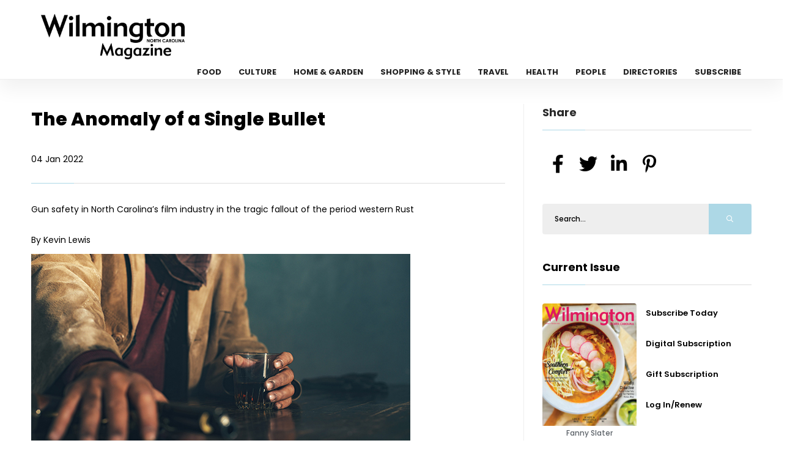

--- FILE ---
content_type: text/html; charset=UTF-8
request_url: https://wilmingtonncmagazine.com/the-anomaly-of-a-single-bullet
body_size: 29146
content:
<!DOCTYPE html>
<html class="loading" lang="en" data-textdirection="ltr">

<head>
    <meta charset="utf-8"/>    <meta http-equiv="Content-Type" content="text/html; charset=UTF-8">
    <meta http-equiv="X-UA-Compatible" content="IE=edge">
    <meta name="viewport" content="width=device-width,initial-scale=1.0,minimal-ui">
    <title>Gun safety in film | Wilmington NC Magazine</title>
    <meta name="description" content="Gun safety in film | Wilmington NC Magazine" />

    <link href="/favicon.ico?1682094564" type="image/x-icon" rel="icon"/><link href="/favicon.ico?1682094564" type="image/x-icon" rel="shortcut icon"/>    
	<link rel="stylesheet" href="/front/css/plugins.css?1684762237"/>
	<link rel="stylesheet" href="/front/css/style.css?1764330669"/>
	<link rel="stylesheet" href="/front/css/color.css?1682094564"/>
    
	<link rel="stylesheet" href="/slick/slick.css?1701683392"/>
	<link rel="stylesheet" href="/slick/slick-theme.css?1682094564"/>


                <script>
        (function(d, s, id) {
  var js, fjs = d.getElementsByTagName(s)[0];
  if (d.getElementById(id)) return;
  js = d.createElement(s); js.id = id;
  js.src = "//connect.facebook.net/en_US/sdk.js#xfbml=1&version=v2.3";
  fjs.parentNode.insertBefore(js, fjs);
}(document, 'script', 'facebook-jssdk'));    </script>
</head>

<body>
    <div id="main">
        <!-- progress-bar  -->
        <div class="progress-bar-wrap">
            <div class="progress-bar color-bg"></div>
        </div>
        <header class="main-header">
  <!-- top bar end -->
  <div class="header-inner fl-wrap">
    <div class="container">
      <a href="https://wilmingtonncmagazine.com/" aria-label="Home Page" class="logo-holder"><img src="https://wilmingtonncmagazine.com/cdn/logo/WilmingtonNCMagazineLogo.png" alt="" loading="lazy" /></a>
      

      <div class="nav-button-wrap">
        <div class="nav-button">
          <span></span><span></span><span></span>
        </div>
      </div>
      <div class="nav-holder main-menu">
        <nav>
          <ul>
            <li> <a href="https://wilmingtonncmagazine.com/category/food">Food</a></li><li> <a href="https://wilmingtonncmagazine.com/category/culture">Culture</a></li><li> <a href="https://wilmingtonncmagazine.com/category/home-garden">Home & Garden</a></li><li> <a href="https://wilmingtonncmagazine.com/category/shopping-style">Shopping & Style</a></li><li> <a href="https://wilmingtonncmagazine.com/category/travel">Travel</a></li><li> <a href="https://wilmingtonncmagazine.com/category/health">Health</a></li><li> <a href="https://wilmingtonncmagazine.com/category/people">People</a></li><li> <a href="https://wilmingtonncmagazine.com/directories">Directories</a></li><li> <a href="https://wilmingtonncmagazine.com/subscribe">Subscribe</a></li>                      </ul>
        </nav>
      </div>
    </div>
  </div>
</header>
        <div id="wrapper">
            <style>
    #font_chage h1 {
        font-size: 30px;
        margin-bottom: 25px;
    }

    #font_chage h2 {
        font-size: 16px;
        margin: 15px 0 20px;
        text-align: left;
        font-weight: 600;
    }

    #font_chage p {
        font-size: 14px;
    }

    #font_chage,
    #font_chage p {
        text-align: left !important
    }

    #font_chage img {
        width: auto;
        height: auto;
        max-width: 100%;
    }

    #font_chage h2 {
        font-size: 27px;
        line-height: 38px;
        margin-top: 30px;
        margin-bottom: 20px;
        letter-spacing: -0.02em;
    }

    #font_chage {
        line-height: 1.72 !important;
        font-size: 14px;
        line-height: 24px;
        margin-bottom: 24px;
    }
</style>
<div class="content" id="posts">

    <section>
        <div class="container">
            <div class="row">
                <div class="col-md-8">
                    <div class="main-container fl-wrap fix-container-init">
                        <!-- single-post-content   -->

                        <div class="single-post-content  fl-wrap">
                            <div class="clearfix"></div>
                            <div class="single-post-content_text" id="font_chage">
                                <header class="asset-header widget-title">
                                    <h1 class="headline">The Anomaly of a Single Bullet</h1>
                                    <p>04 Jan 2022</p>
                                </header>


                                <article class="post_data">
                                    <div class="col">
                                        <h2></h2>
                                        <h3></h3>
                                        <h4> 
                                          </h4>
                                    </div>


                                    <p>Gun safety in North Carolina&rsquo;s film industry in the tragic fallout of the period western Rust <br /><br />By Kevin Lewis</p>
<p><img src="/cdn/Culture/bullet1.jpg" alt="" width="620" height="414" /></p>
<p>Alec Baldwin, after being informed that he had a cold gun without live rounds, shot and killed his<br />&nbsp;cinematographer Halyna Hutchins and wounded his director Joel Souza in October on the set of Rust in New Mexico. Upon investigation by the local sheriff, the gun had a live round in the gun chamber, discovered when the bullet was extracted from Souza. The film was shut down and the incident sent shock waves throughout the film industry. That single bullet exploded through several film industry unions and guilds: the Directors Guild of America, the crafts unions such as Local 600 (cinematographers), Local 44 (the armorers, set painters, electrical and sound crew and property masters) and SAG-AFTRA, forcing a reassessment of on-set procedures. <br /><br />Baldwin was both lead actor and producer of the period western, and safety concerns had been raised on the film set before the tragedy, including a walkout of crew members to be replaced by reportedly non-union technicians. Conflicting stories regarding the persons handling the gun, whether it was the young, less experienced armorer Hannah Gutierrez Reed, the assistant director Dave Halls or Baldwin, plus the walkout or firing of union employment make the story a continuing headline. Baldwin now claims he never pulled the trigger and that it misfired. A police report has not been released. Whether the bullet was sabotage or negligence has not been determined.<br /><br />How will this affect booming film production in North Carolina and the handling of firearms on set? Most of the film activity is centered around Wilmington and the situation is well under control, according to interviews with IASTE Local 491, the union which covers armorers, set painters, grips, gaffers, sound mixers and recorders among its roughly 84 job classifications. EUE/Screen Gems Studios is the main studio for film and television production. Wilmington Regional Film Commission, Inc., which is composed of business and elected officials, is the central source for helping filmmakers make their productions a reality. There is a state bureau, North Carolina Film Office, headed by Guy Gaster.<br /><br />Johnny Griffin, Director of the Wilmington Regional Film Commission, Inc., and William Vassar, Executive Vice President, EUE/Screen Gems Studios, spoke about their involvement with Local 491. Griffin says that most of the film crews are guild or union members, unusual in a right-to-work state like North Carolina, and that a majority of non-union members join unions. Vassar is proud that the major studios such as Paramount and Disney are shooting movies at the Wilmington studio, which has been rivaling Hollywood as a production base. &ldquo;I have five productions coming in,&rdquo; Vassar said in December. <br /><br />The 50-acre, full-service studio lot with 10 stages and 150,000 square feet of column-free shooting space is basically a rental operation for outside productions. The original studio was built by Italian-American film producer Dino De Laurentiis in the early 1980s as Laurentiis Entertainment Group. Over the years, because of fluctuating fortunes, it was resold to Carolco and now is EUE/Screen Gems. <br /><br />Darla McGlamercy, business agent for Local 491 and a member for 12 years, claims that there are approximately 1190 members in its jurisdiction, which covers Savannah, Georgia, North Carolina, and South Carolina. Approximately 700 of those are residing in the Wilmington area. Movie production, streaming and television is booming not only in the Carolinas but in New York, Los Angeles, and other cities. The lack of post-production facilities outside New York and Los Angeles has hampered the completion of films in the Carolinas but that may soon change with the technological advances in digital technology and the portability of equipment. &nbsp;&ldquo;Over the last 18 months we are extremely busy with content creation,&rdquo; she explains, with more trained directors, producers and technicians able to realize production. Based on the quality of life offered in the Wilmington area, McGlamercy says, &ldquo;Professional film technicians have chosen this jurisdiction to work in.&rdquo;<br /><br />&ldquo;We are leading the country in safety training for all of our members,&rdquo; she says with four classifications ranging from sexual harassment training to COVID-19 procedures. COVID-19 safety standards are rigidly followed with working production people being tested at least two times a week and sometimes three times a week. All on-set and office personnel are required to wear masks at work. <br /><br />Gun Safety class was initiated by Charley Coleman and Mark Cayton, who is now retired. The 35-year-old Coleman, a Wilmington native and who like McGlamercy is a first-generation member of IASTE, is the senior armorer in Local 491. He takes pride in his safety record based on transparency and strict adherence to union regulations in his 15 years as an armorer, nine of them as an IASTE member on over 30 productions. When asked if the Rust accident was an anomaly, he replied without hesitation, &ldquo;It wasn&rsquo;t just an anomaly, it was THE anomaly of everything not to do.&rdquo; Guild procedures were not followed regarding access to the gun and transparency.<br /><br />Coleman explains that the armorer, property master and 1st assistant director examine the gun chamber to be fired in a scene for live rounds, dummy rounds (no powder) and blanks (powder). Each of these people check each other&rsquo;s work. Coleman recalls one incident involving a shot to be fired in a crowd scene when at least 50 people examined the gun chamber to allay the fears of concerned extras before filming began.<br /><br />&ldquo;The industry is more safety oriented [now],&rdquo; he says, remembering the notorious production tragedies of the death of Brandon Lee by gunshot on The Crow and the deaths of Vic Morrow and two children on The Twilight Zone movie by helicopter. As details of the fatal shooting on Rust continue to unfold, Wilmington&rsquo;s professional pool of talent continues to forge ahead as crew for a bustling production center that continues to gain steam.<br /><br />Kevin Lewis was a reporter for two decades successively for the Directors Guild of America and IASTE Local 700 The Motion Picture Editors Guild.</p>                                </article>
                            </div>
                                                            <div class="single-post-footer fl-wrap">
                                    <div class="post-single-tags">
                                        <span class="tags-title"><i class="fas fa-tag"></i> Categories : </span>
                                        <div class="tags-widget">
                                            <a href="https://wilmingtonncmagazine.com/category/culture">Culture</a><a href="https://wilmingtonncmagazine.com/category/wilmington-magazine-janfeb-2022">Jan-Feb 2022</a>                                        </div>
                                    </div>
                                </div>
                            
                                                            <div class="single-post-nav fl-wrap pre_next">
                                    <a href="holiday-gift-guide-2021" class="single-post-nav_prev spn_box">
                                        <div class="spn_box_img">
                                            <img src="https://wilmingtonncmagazine.com/cdn/Style/wilmgiftguide2021.jpg" class="respimg" alt="" loading="lazy" />
                                        </div>
                                        <div class="spn-box-content">
                                            <span class="spn-box-content_subtitle"><i class="fas fa-caret-left"></i> Prev Post</span>
                                            <span class="spn-box-content_title">Holiday Gift Guide 2021</span>
                                        </div>
                                    </a>
                                    <a href="from-field-to-vase" class="single-post-nav_next spn_box">
                                        <div class="spn_box_img">
                                            <img src="https://wilmingtonncmagazine.com/cdn/HomeGarden/foxflowers1.jpg" class="respimg" alt="" loading="lazy" />
                                        </div>
                                        <div class="spn-box-content">
                                            <span class="spn-box-content_subtitle">Next Post <i class="fas fa-caret-right"></i></span>
                                            <span class="spn-box-content_title">From Field to Vase</span>
                                        </div>
                                    </a>
                                </div>
                            
                        </div>
                        <!-- single-post-content  end   -->
                        <div class="limit-box2 fl-wrap"></div>
                    </div>
                </div>
                <div class="col-md-4">
                    <div class="sidebar-content fl-wrap fixed-bar">

                        <div class="box-widget fl-wrap">
                            <div class="widget-title">Share</div>
                            <div class="share-container  isShare"></div>
                        </div>

                        <div class="box-widget fl-wrap">
    <div class="box-widget-content">
        <div class="search-widget fl-wrap">
            <form action="https://wilmingtonncmagazine.com/search" method="get">
                <input name="s" id="se12" type="text" class="search" placeholder="Search..." value="">
                <button class="search-submit2" id="submit_btn12"><i class="far fa-search"></i> </button>
            </form>
        </div>
    </div>
</div>                        
<div class="box-widget fl-wrap" id="issue_block">
    <div class="widget-title"><a href="/category/janfeb-2026">Current Issue</a></div>
    <div class="box-widget-content">
        <div class="post-widget-item-media">
            <img src="https://wilmingtonncmagazine.com/cdn/Covers/wilmcvr1-janfeb26.jpg" alt="" class="respimg" loading="lazy" />
            <p class="text-center ">Fanny Slater</p>
        </div>
        <div class="post-widget-item-content">
            <h4><a href="https://simplecirc.com/subscribe/wilmington-magazine">Subscribe Today</a></h4>
            <h4><a href="https://simplecirc.com/subscribe/wilmington-magazine">Digital Subscription</a></h4>
            <h4><a href="https://simplecirc.com/give_a_gift/wilmington-magazine">Gift Subscription</a></h4>
            <h4><a href="https://simplecirc.com/subscriber_login/wilmington-magazine">Log In/Renew</a></h4>
        </div>
    </div>
</div>
                        <div class="box-widget fl-wrap">
    <div class="widget-title">Trending In Culture</div>
    <div class="box-widget-content">

        <div class="post-widget-container fl-wrap">
                            <div class="post-widget-item fl-wrap">
                    <a href="https://wilmingtonncmagazine.com/magical-escapism">
                        <div class="post-widget-item-media">
                            <img src="https://wilmingtonncmagazine.com/cdn/Culture/nov25staff.jpg" alt="" loading="lazy">
                        </div>
                        <div class="post-widget-item-content">
                            <h4>Magical Escapism </h4>
                            <p>Old Books on Front Street shares winter reads that whisk you from North Carolina</p>
                        </div>
                    </a>
                </div>
                            <div class="post-widget-item fl-wrap">
                    <a href="https://wilmingtonncmagazine.com/music-movies-and-tv">
                        <div class="post-widget-item-media">
                            <img src="https://wilmingtonncmagazine.com/cdn/Culture/beastinme1.jpg" alt="" loading="lazy">
                        </div>
                        <div class="post-widget-item-content">
                            <h4>Music, Movies & TV</h4>
                            <p></p>
                        </div>
                    </a>
                </div>
                            <div class="post-widget-item fl-wrap">
                    <a href="https://wilmingtonncmagazine.com/events-jan-feb-2026">
                        <div class="post-widget-item-media">
                            <img src="https://wilmingtonncmagazine.com/cdn/Culture/blacksmith1.jpg" alt="" loading="lazy">
                        </div>
                        <div class="post-widget-item-content">
                            <h4>Events Jan-Feb 2026</h4>
                            <p> Looking to fill your social calendar? We've got the rundown on what to do this </p>
                        </div>
                    </a>
                </div>
                            <div class="post-widget-item fl-wrap">
                    <a href="https://wilmingtonncmagazine.com/the-reveal-january-february-2026">
                        <div class="post-widget-item-media">
                            <img src="https://wilmingtonncmagazine.com/cdn/Culture/antique1.jpg" alt="" loading="lazy">
                        </div>
                        <div class="post-widget-item-content">
                            <h4>The Reveal: January  –  February 2026</h4>
                            <p>Our five highlights from this season’s calendar of events</p>
                        </div>
                    </a>
                </div>
                            <div class="post-widget-item fl-wrap">
                    <a href="https://wilmingtonncmagazine.com/leave-a-note-for-the-new-year">
                        <div class="post-widget-item-media">
                            <img src="https://wilmingtonncmagazine.com/cdn/Culture/mailboxonbeach1.jpg" alt="" loading="lazy">
                        </div>
                        <div class="post-widget-item-content">
                            <h4>Leave a Note for the New Year</h4>
                            <p>“I want to remember to journal. I want to remember to be still in between the </p>
                        </div>
                    </a>
                </div>
                    </div>
    </div>
</div>
                        <style>.bottom_add {min-height: 200px;}
    .slick-slide img {
    display: block;
    width: auto;
    height: auto;
}

.slick-slide,
.slick-track {
    height: auto !important;
}
    </style><div class="box-widget fl-wrap ads_div">            <div class="ad_sl" ad_id="3" ad_loc="post">
                <a href="https://wilmingtonncmagazine.com/ads/3" target="_blank"><img src="https://wilmingtonncmagazine.com/cdn/ads/Paysage.jpg" alt="Paysage" height="100%" /> </a>
            </div>
            <div class="ad_sl" ad_id="32" ad_loc="post">
                <a href="https://wilmingtonncmagazine.com/ads/32" target="_blank"><img src="https://wilmingtonncmagazine.com/cdn/Banner/shopseagateonlinead.jpg" alt="Shop Seagate" height="100%" /> </a>
            </div>
</div>
                        <div class="box-widget fl-wrap">
    <div class="widget-title">Follow Us</div>
    <div class="box-widget-content">
        <div class="social-widget">
                            <a href="https://www.facebook.com/WilmingtonMagazine" target="_blank" class="facebook-soc">
                    <i class="fab fa-facebook-f"></i>
                    <span class="soc-widget-title">FaceBook</span>
                </a>
                            <a href="https://twitter.com/WilmingtonMag" target="_blank" class="twitter-soc">
                    <i class="fab fa-twitter"></i>
                    <span class="soc-widget-title">Twitter</span>
                </a>
                            <a href="https://www.instagram.com/wilmingtonmagazine/" target="_blank" class="instagram-soc">
                    <i class="fab fa-instagram"></i>
                    <span class="soc-widget-title">Instagram</span>
                </a>
                    </div>
    </div>
</div>                        <style>.bottom_add {min-height: 200px;}
    .slick-slide img {
    display: block;
    width: auto;
    height: auto;
}

.slick-slide,
.slick-track {
    height: auto !important;
}
    </style><div class="box-widget fl-wrap ads_div">            <div class="ad_sl" ad_id="10" ad_loc="post">
                <a href="https://wilmingtonncmagazine.com/ads/10" target="_blank"><img src="https://wilmingtonncmagazine.com/cdn/ads/1372250510_VanceYoung.jpg" alt="Vance Young" height="100%" /> </a>
            </div>
</div>                    </div>
                </div>
            </div>
        </div>
        <div class="limit-box fl-wrap"></div>
</div>
</section>
<style>.bottom_add {min-height: 200px;}
    .slick-slide img {
    display: block;
    width: auto;
    height: auto;
}

.slick-slide,
.slick-track {
    height: auto !important;
}
    </style><div class="box-widget fl-wrap ads_div">            <div class="ad_sl" ad_id="2" ad_loc="post">
                <a href="https://wilmingtonncmagazine.com/ads/2" target="_blank"><img src="https://wilmingtonncmagazine.com/cdn/ads/1520975751_Nest Header.jpg" alt="Nest Interiors" height="100%" /> </a>
            </div>
            <div class="ad_sl" ad_id="31" ad_loc="post">
                <a href="https://wilmingtonncmagazine.com/ads/31" target="_blank"><img src="https://wilmingtonncmagazine.com/cdn/ads/digital-ad-wilmington-magazine-695.jpg" alt="Carolinas Dentist" height="100%" /> </a>
            </div>
            <div class="ad_sl" ad_id="33" ad_loc="post">
                <a href="https://wilmingtonncmagazine.com/ads/33" target="_blank"><img src="https://wilmingtonncmagazine.com/cdn/Banner/web-bestof-wilm26-695.jpg" alt="Best Of 2026" height="100%" /> </a>
            </div>
</div></div>            <footer class="fl-wrap main-footer">
   <div class="container">
      <div class="footer-widget-wrap fl-wrap">
         <div class="row">
            <div class="col-md-4">
               <div class="footer-widget">
                  <div class="footer-widget-content">
                     <a href="index.html" class="footer-logo"><img src="https://wilmingtonncmagazine.com/cdn/logo/wilmwhite1.png" alt="" loading="lazy"/></a>
                     <p>Wilmington NC - The official city magazine for Wilmington, North Carolina since 2013. Wilmington Magazine is the authority on living well in Wilmington, Wrightsville Beach, Carolina Beach and Kure Beach, showcasing restaurants, home and design, arts, fashion, business and more.</p>
                  </div>
               </div>
            </div>
                           <div class="col-md-4">
                  <div class="footer-widget">
                     <div class="footer-widget-title">Categories </div>
                     <div class="footer-widget-content">
                        <div class="footer-list footer-box fl-wrap">
                           <ul>
                              <li> <a href="https://wilmingtonncmagazine.com/category/culture">Culture</a></li><li> <a href="https://wilmingtonncmagazine.com/category/food">Food</a></li><li> <a href="https://wilmingtonncmagazine.com/category/health">Health</a></li><li> <a href="https://wilmingtonncmagazine.com/category/home-garden">Home & Garden</a></li><li> <a href="https://wilmingtonncmagazine.com/category/people">People</a></li><li> <a href="https://wilmingtonncmagazine.com/category/shopping-style">Shopping & Style</a></li><li> <a href="https://wilmingtonncmagazine.com/category/travel">Travel</a></li>                           </ul>
                        </div>
                     </div>
                  </div>
               </div>
                        <div class="col-md-4">
               <div class="footer-widget">
                  <div class="footer-widget-title">Links</div>
                  <div class="footer-widget-content">
                     <div class="footer-list footer-box fl-wrap">
                        <ul>
                           <li><a href="/">Home</a></li>
                           <li><a href="/archive">Archive</a></li>
                           <li><a href="/subscribe">Subscribe</a></li>
                           <li><a href="/directories">Directories</a></li>
                           
                           <li><a href="/advertise">Advertise</a></li>
                           
                           <li><a href="/about-us">About Us</a></li>
                           <li><a href="/privacy-policy">Privacy Policy</a></li>
                           <li><a href="/reader-services">Reader Services</a></li>

                                                      <li><a href="/contact-us">Contact Us</a></li>

                        </ul>
                     </div>
                  </div>
               </div>
            </div>
         </div>
      </div>
   </div>
   <div class="footer-bottom fl-wrap">
      <div class="container">
         <div class="copyright"><p><p><span style="color:#bdc3c7">&copy; Copyright 2026, Wilmington Magazine. All Rights Reserved.&nbsp;VOSB (Veteran-Owned Small Business)</span></p>
</div>
         <div class="to-top"> <i class="fas fa-caret-up"></i></div>
               </div>
   </div>
</footer>

        </div>

    </div>
    <div id="cover"></div>
    
	<script src="/front/js/jquery.min.js?1682094564"></script>
	<script src="/front/js/plugins.js?1682094564"></script>
	<script src="/front/js/scripts.js?1682094564"></script>

	<script src="/slick/slick.js?1682094564"></script>


    <script>
        $(document).ready(function() {
            $('.ads_div').on('init', function(event, slick) {

                var ad_id = $('.slick-current .ad_sl').attr("ad_id");
                var ad_loc = $('.slick-current .ad_sl').attr("ad_loc");
                $.ajax({
                    type: 'POST',
                    url: 'https://wilmingtonncmagazine.com/homes/ad_impressions',
                    data: {
                        ad_id:ad_id,
                        ad_loc:ad_loc
                    },
                    success: function(data) {
                        $("#cover").html(data);
                    },
                    error: function(comment) {
                        $("#cover").html(comment);
                    }
                });
            });

            $('.ads_div').slick({
                lazyLoad: 'ondemand',
                autoplay: true,
                autoplaySpeed: 10000,
                infinite: true,
                fade: true,
                dots: false,
                dotsClass: 'slick-dots',
                adaptiveHeight: true
            });

            $('.ads_div').on('afterChange', function(event, slick, currentSlide, nextSlide) {
                var ad_id = $('.slick-current .ad_sl').attr("ad_id");
                var ad_loc = $('.slick-current .ad_sl').attr("ad_loc");
                $.ajax({
                    type: 'POST',
                    url: 'https://wilmingtonncmagazine.com/homes/ad_impressions',
                    data: {
                        ad_id:ad_id,
                        ad_loc:ad_loc
                    },
                    success: function(data) {
                        $("#cover").html(data);
                    },
                    error: function(comment) {
                        $("#cover").html(comment);
                    }
                });
            });



        });
        $(window).on('load', function () {
    $('.ads_div').slick('setPosition'); // or 'refresh'
});
    </script>


    
    <!-- Google tag (gtag.js) -->
<script async src="https://www.googletagmanager.com/gtag/js?id=G-Z24JQND141"></script>
<script>
  window.dataLayer = window.dataLayer || [];
  function gtag(){dataLayer.push(arguments);}
  gtag('js', new Date());

  gtag('config', 'G-Z24JQND141');
</script>
    <div id="fb-root"></div>
</body>

</html>